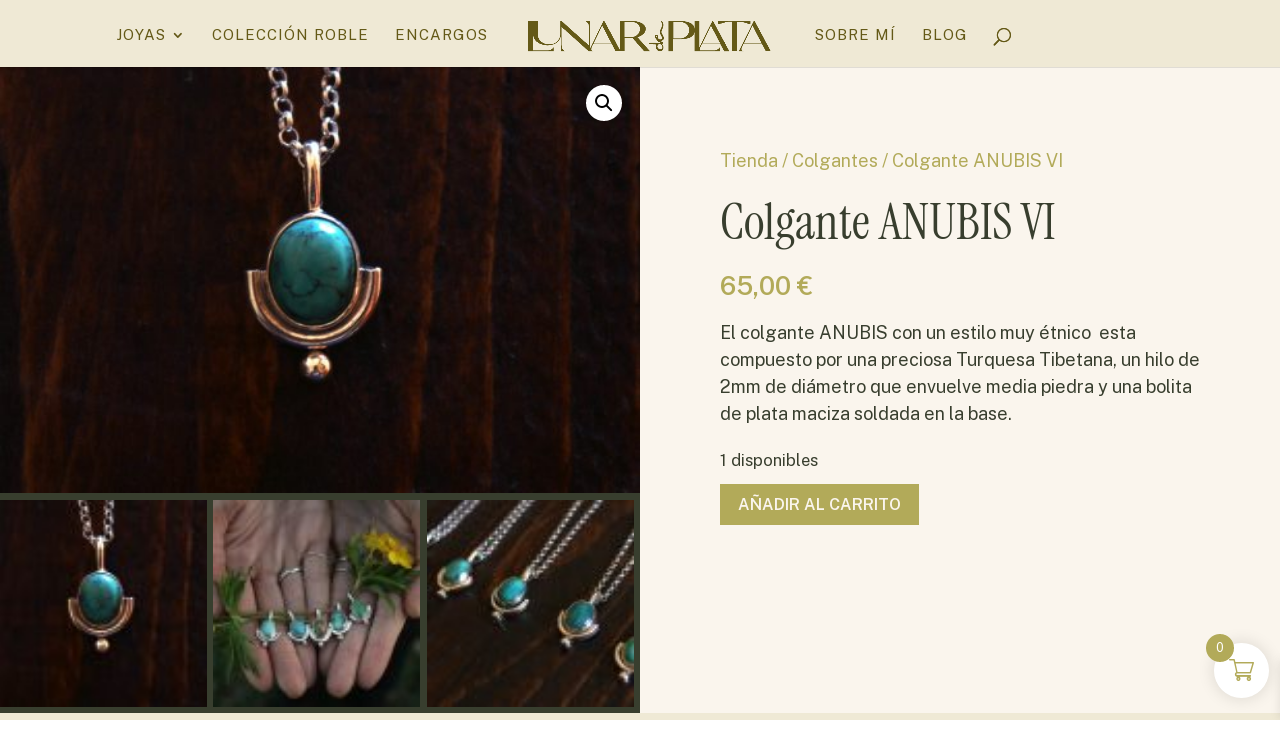

--- FILE ---
content_type: text/css
request_url: https://lunardeplata.com/wp-content/et-cache/global/et-divi-customizer-global.min.css?ver=1769607077
body_size: 3571
content:
body,.et_pb_column_1_2 .et_quote_content blockquote cite,.et_pb_column_1_2 .et_link_content a.et_link_main_url,.et_pb_column_1_3 .et_quote_content blockquote cite,.et_pb_column_3_8 .et_quote_content blockquote cite,.et_pb_column_1_4 .et_quote_content blockquote cite,.et_pb_blog_grid .et_quote_content blockquote cite,.et_pb_column_1_3 .et_link_content a.et_link_main_url,.et_pb_column_3_8 .et_link_content a.et_link_main_url,.et_pb_column_1_4 .et_link_content a.et_link_main_url,.et_pb_blog_grid .et_link_content a.et_link_main_url,body .et_pb_bg_layout_light .et_pb_post p,body .et_pb_bg_layout_dark .et_pb_post p{font-size:18px}.et_pb_slide_content,.et_pb_best_value{font-size:20px}body{color:#383e2e}h1,h2,h3,h4,h5,h6{color:#383e2e}body{line-height:1.5em}body,.et_pb_column_1_2 .et_quote_content blockquote cite,.et_pb_column_1_2 .et_link_content a.et_link_main_url,.et_pb_column_1_3 .et_quote_content blockquote cite,.et_pb_column_3_8 .et_quote_content blockquote cite,.et_pb_column_1_4 .et_quote_content blockquote cite,.et_pb_blog_grid .et_quote_content blockquote cite,.et_pb_column_1_3 .et_link_content a.et_link_main_url,.et_pb_column_3_8 .et_link_content a.et_link_main_url,.et_pb_column_1_4 .et_link_content a.et_link_main_url,.et_pb_blog_grid .et_link_content a.et_link_main_url,body .et_pb_bg_layout_light .et_pb_post p,body .et_pb_bg_layout_dark .et_pb_post p{font-weight:400}.et_pb_slide_content,.et_pb_best_value{font-weight:400}.woocommerce #respond input#submit,.woocommerce-page #respond input#submit,.woocommerce #content input.button,.woocommerce-page #content input.button,.woocommerce-message,.woocommerce-error,.woocommerce-info{background:#645917!important}#et_search_icon:hover,.mobile_menu_bar:before,.mobile_menu_bar:after,.et_toggle_slide_menu:after,.et-social-icon a:hover,.et_pb_sum,.et_pb_pricing li a,.et_pb_pricing_table_button,.et_overlay:before,.entry-summary p.price ins,.woocommerce div.product span.price,.woocommerce-page div.product span.price,.woocommerce #content div.product span.price,.woocommerce-page #content div.product span.price,.woocommerce div.product p.price,.woocommerce-page div.product p.price,.woocommerce #content div.product p.price,.woocommerce-page #content div.product p.price,.et_pb_member_social_links a:hover,.woocommerce .star-rating span:before,.woocommerce-page .star-rating span:before,.et_pb_widget li a:hover,.et_pb_filterable_portfolio .et_pb_portfolio_filters li a.active,.et_pb_filterable_portfolio .et_pb_portofolio_pagination ul li a.active,.et_pb_gallery .et_pb_gallery_pagination ul li a.active,.wp-pagenavi span.current,.wp-pagenavi a:hover,.nav-single a,.tagged_as a,.posted_in a{color:#645917}.et_pb_contact_submit,.et_password_protected_form .et_submit_button,.et_pb_bg_layout_light .et_pb_newsletter_button,.comment-reply-link,.form-submit .et_pb_button,.et_pb_bg_layout_light .et_pb_promo_button,.et_pb_bg_layout_light .et_pb_more_button,.woocommerce a.button.alt,.woocommerce-page a.button.alt,.woocommerce button.button.alt,.woocommerce button.button.alt.disabled,.woocommerce-page button.button.alt,.woocommerce-page button.button.alt.disabled,.woocommerce input.button.alt,.woocommerce-page input.button.alt,.woocommerce #respond input#submit.alt,.woocommerce-page #respond input#submit.alt,.woocommerce #content input.button.alt,.woocommerce-page #content input.button.alt,.woocommerce a.button,.woocommerce-page a.button,.woocommerce button.button,.woocommerce-page button.button,.woocommerce input.button,.woocommerce-page input.button,.et_pb_contact p input[type="checkbox"]:checked+label i:before,.et_pb_bg_layout_light.et_pb_module.et_pb_button{color:#645917}.footer-widget h4{color:#645917}.et-search-form,.nav li ul,.et_mobile_menu,.footer-widget li:before,.et_pb_pricing li:before,blockquote{border-color:#645917}.et_pb_counter_amount,.et_pb_featured_table .et_pb_pricing_heading,.et_quote_content,.et_link_content,.et_audio_content,.et_pb_post_slider.et_pb_bg_layout_dark,.et_slide_in_menu_container,.et_pb_contact p input[type="radio"]:checked+label i:before{background-color:#645917}.container,.et_pb_row,.et_pb_slider .et_pb_container,.et_pb_fullwidth_section .et_pb_title_container,.et_pb_fullwidth_section .et_pb_title_featured_container,.et_pb_fullwidth_header:not(.et_pb_fullscreen) .et_pb_fullwidth_header_container{max-width:1920px}.et_boxed_layout #page-container,.et_boxed_layout.et_non_fixed_nav.et_transparent_nav #page-container #top-header,.et_boxed_layout.et_non_fixed_nav.et_transparent_nav #page-container #main-header,.et_fixed_nav.et_boxed_layout #page-container #top-header,.et_fixed_nav.et_boxed_layout #page-container #main-header,.et_boxed_layout #page-container .container,.et_boxed_layout #page-container .et_pb_row{max-width:2080px}a{color:#383e2e}#main-header,#main-header .nav li ul,.et-search-form,#main-header .et_mobile_menu{background-color:#efe9d5}.nav li ul{border-color:rgba(100,89,23,0)}.et_secondary_nav_enabled #page-container #top-header{background-color:#645917!important}#et-secondary-nav li ul{background-color:#645917}.et_header_style_centered .mobile_nav .select_page,.et_header_style_split .mobile_nav .select_page,.et_nav_text_color_light #top-menu>li>a,.et_nav_text_color_dark #top-menu>li>a,#top-menu a,.et_mobile_menu li a,.et_nav_text_color_light .et_mobile_menu li a,.et_nav_text_color_dark .et_mobile_menu li a,#et_search_icon:before,.et_search_form_container input,span.et_close_search_field:after,#et-top-navigation .et-cart-info{color:#645917}.et_search_form_container input::-moz-placeholder{color:#645917}.et_search_form_container input::-webkit-input-placeholder{color:#645917}.et_search_form_container input:-ms-input-placeholder{color:#645917}#top-menu li a{font-size:15px}body.et_vertical_nav .container.et_search_form_container .et-search-form input{font-size:15px!important}#top-menu li a,.et_search_form_container input{font-weight:normal;font-style:normal;text-transform:uppercase;text-decoration:none;letter-spacing:1px}.et_search_form_container input::-moz-placeholder{font-weight:normal;font-style:normal;text-transform:uppercase;text-decoration:none;letter-spacing:1px}.et_search_form_container input::-webkit-input-placeholder{font-weight:normal;font-style:normal;text-transform:uppercase;text-decoration:none;letter-spacing:1px}.et_search_form_container input:-ms-input-placeholder{font-weight:normal;font-style:normal;text-transform:uppercase;text-decoration:none;letter-spacing:1px}#top-menu li.current-menu-ancestor>a,#top-menu li.current-menu-item>a,#top-menu li.current_page_item>a{color:#b2aa59}#main-footer .footer-widget h4,#main-footer .widget_block h1,#main-footer .widget_block h2,#main-footer .widget_block h3,#main-footer .widget_block h4,#main-footer .widget_block h5,#main-footer .widget_block h6{color:#645917}.footer-widget li:before{border-color:#645917}#footer-widgets .footer-widget li:before{top:12.3px}h1,h2,h3,h4,h5,h6,.et_quote_content blockquote p,.et_pb_slide_description .et_pb_slide_title{line-height:1.2em}@media only screen and (min-width:981px){.et_header_style_left #et-top-navigation,.et_header_style_split #et-top-navigation{padding:25px 0 0 0}.et_header_style_left #et-top-navigation nav>ul>li>a,.et_header_style_split #et-top-navigation nav>ul>li>a{padding-bottom:25px}.et_header_style_split .centered-inline-logo-wrap{width:50px;margin:-50px 0}.et_header_style_split .centered-inline-logo-wrap #logo{max-height:50px}.et_pb_svg_logo.et_header_style_split .centered-inline-logo-wrap #logo{height:50px}.et_header_style_centered #top-menu>li>a{padding-bottom:9px}.et_header_style_slide #et-top-navigation,.et_header_style_fullscreen #et-top-navigation{padding:16px 0 16px 0!important}.et_header_style_centered #main-header .logo_container{height:50px}.et_header_style_centered.et_hide_primary_logo #main-header:not(.et-fixed-header) .logo_container,.et_header_style_centered.et_hide_fixed_logo #main-header.et-fixed-header .logo_container{height:9px}.et_header_style_left .et-fixed-header #et-top-navigation,.et_header_style_split .et-fixed-header #et-top-navigation{padding:25px 0 0 0}.et_header_style_left .et-fixed-header #et-top-navigation nav>ul>li>a,.et_header_style_split .et-fixed-header #et-top-navigation nav>ul>li>a{padding-bottom:25px}.et_header_style_centered header#main-header.et-fixed-header .logo_container{height:50px}.et_header_style_split #main-header.et-fixed-header .centered-inline-logo-wrap{width:50px;margin:-50px 0}.et_header_style_split .et-fixed-header .centered-inline-logo-wrap #logo{max-height:50px}.et_pb_svg_logo.et_header_style_split .et-fixed-header .centered-inline-logo-wrap #logo{height:50px}.et_header_style_slide .et-fixed-header #et-top-navigation,.et_header_style_fullscreen .et-fixed-header #et-top-navigation{padding:16px 0 16px 0!important}.et_header_style_split #main-header .centered-inline-logo-wrap{width:auto;height:34px}.et_header_style_split #main-header.et-fixed-header .centered-inline-logo-wrap{width:auto;height:34px}.et_header_style_split .centered-inline-logo-wrap #logo,.et_header_style_split .et-fixed-header .centered-inline-logo-wrap #logo{height:auto;max-height:100%}.et_fixed_nav #page-container .et-fixed-header#top-header{background-color:#645917!important}.et_fixed_nav #page-container .et-fixed-header#top-header #et-secondary-nav li ul{background-color:#645917}.et-fixed-header #top-menu a,.et-fixed-header #et_search_icon:before,.et-fixed-header #et_top_search .et-search-form input,.et-fixed-header .et_search_form_container input,.et-fixed-header .et_close_search_field:after,.et-fixed-header #et-top-navigation .et-cart-info{color:#645917!important}.et-fixed-header .et_search_form_container input::-moz-placeholder{color:#645917!important}.et-fixed-header .et_search_form_container input::-webkit-input-placeholder{color:#645917!important}.et-fixed-header .et_search_form_container input:-ms-input-placeholder{color:#645917!important}.et-fixed-header #top-menu li.current-menu-ancestor>a,.et-fixed-header #top-menu li.current-menu-item>a,.et-fixed-header #top-menu li.current_page_item>a{color:#b2aa59!important}}@media only screen and (min-width:2400px){.et_pb_row{padding:48px 0}.et_pb_section{padding:96px 0}.single.et_pb_pagebuilder_layout.et_full_width_page .et_post_meta_wrapper{padding-top:144px}.et_pb_fullwidth_section{padding:0}}h1,h1.et_pb_contact_main_title,.et_pb_title_container h1{font-size:40px}h2,.product .related h2,.et_pb_column_1_2 .et_quote_content blockquote p{font-size:34px}h3{font-size:29px}h4,.et_pb_circle_counter h3,.et_pb_number_counter h3,.et_pb_column_1_3 .et_pb_post h2,.et_pb_column_1_4 .et_pb_post h2,.et_pb_blog_grid h2,.et_pb_column_1_3 .et_quote_content blockquote p,.et_pb_column_3_8 .et_quote_content blockquote p,.et_pb_column_1_4 .et_quote_content blockquote p,.et_pb_blog_grid .et_quote_content blockquote p,.et_pb_column_1_3 .et_link_content h2,.et_pb_column_3_8 .et_link_content h2,.et_pb_column_1_4 .et_link_content h2,.et_pb_blog_grid .et_link_content h2,.et_pb_column_1_3 .et_audio_content h2,.et_pb_column_3_8 .et_audio_content h2,.et_pb_column_1_4 .et_audio_content h2,.et_pb_blog_grid .et_audio_content h2,.et_pb_column_3_8 .et_pb_audio_module_content h2,.et_pb_column_1_3 .et_pb_audio_module_content h2,.et_pb_gallery_grid .et_pb_gallery_item h3,.et_pb_portfolio_grid .et_pb_portfolio_item h2,.et_pb_filterable_portfolio_grid .et_pb_portfolio_item h2{font-size:24px}h5{font-size:21px}h6{font-size:18px}.et_pb_slide_description .et_pb_slide_title{font-size:61px}.woocommerce ul.products li.product h3,.woocommerce-page ul.products li.product h3,.et_pb_gallery_grid .et_pb_gallery_item h3,.et_pb_portfolio_grid .et_pb_portfolio_item h2,.et_pb_filterable_portfolio_grid .et_pb_portfolio_item h2,.et_pb_column_1_4 .et_pb_audio_module_content h2{font-size:21px}h1,h1.et_pb_contact_main_title,.et_pb_title_container h1{font-weight:400}h2,.product .related h2,.et_pb_column_1_2 .et_quote_content blockquote p{font-weight:400}h3{font-weight:400}h4,.et_pb_circle_counter h3,.et_pb_number_counter h3,.et_pb_column_1_3 .et_pb_post h2,.et_pb_column_1_4 .et_pb_post h2,.et_pb_blog_grid h2,.et_pb_column_1_3 .et_quote_content blockquote p,.et_pb_column_3_8 .et_quote_content blockquote p,.et_pb_column_1_4 .et_quote_content blockquote p,.et_pb_blog_grid .et_quote_content blockquote p,.et_pb_column_1_3 .et_link_content h2,.et_pb_column_3_8 .et_link_content h2,.et_pb_column_1_4 .et_link_content h2,.et_pb_blog_grid .et_link_content h2,.et_pb_column_1_3 .et_audio_content h2,.et_pb_column_3_8 .et_audio_content h2,.et_pb_column_1_4 .et_audio_content h2,.et_pb_blog_grid .et_audio_content h2,.et_pb_column_3_8 .et_pb_audio_module_content h2,.et_pb_column_1_3 .et_pb_audio_module_content h2,.et_pb_gallery_grid .et_pb_gallery_item h3,.et_pb_portfolio_grid .et_pb_portfolio_item h2,.et_pb_filterable_portfolio_grid .et_pb_portfolio_item h2{font-weight:400}h5{font-weight:400}h6{font-weight:400}.et_pb_slide_description .et_pb_slide_title{font-weight:400}.woocommerce ul.products li.product h3,.woocommerce-page ul.products li.product h3,.et_pb_gallery_grid .et_pb_gallery_item h3,.et_pb_portfolio_grid .et_pb_portfolio_item h2,.et_pb_filterable_portfolio_grid .et_pb_portfolio_item h2,.et_pb_column_1_4 .et_pb_audio_module_content h2{font-weight:400}@media only screen and (max-width:980px){#main-header,#main-header .nav li ul,.et-search-form,#main-header .et_mobile_menu{background-color:#faf5ed}.et_header_style_centered .mobile_nav .select_page,.et_header_style_split .mobile_nav .select_page,.et_mobile_menu li a,.mobile_menu_bar:before,.et_nav_text_color_light #top-menu>li>a,.et_nav_text_color_dark #top-menu>li>a,#top-menu a,.et_mobile_menu li a,#et_search_icon:before,#et_top_search .et-search-form input,.et_search_form_container input,#et-top-navigation .et-cart-info{color:#faf5ed}.et_close_search_field:after{color:#faf5ed!important}.et_search_form_container input::-moz-placeholder{color:#faf5ed}.et_search_form_container input::-webkit-input-placeholder{color:#faf5ed}.et_search_form_container input:-ms-input-placeholder{color:#faf5ed}}	h1,h2,h3,h4,h5,h6{font-family:'Instrument Serif Regular',Helvetica,Arial,Lucida,sans-serif}body,input,textarea,select{font-family:'Public Sans',Helvetica,Arial,Lucida,sans-serif}#main-header,#et-top-navigation{font-family:'Public Sans',Helvetica,Arial,Lucida,sans-serif}::-moz-selection{background-color:#B2AA59!important;color:#faf5ed}::selection{background-color:#B2AA59!important;color:#faf5ed}@media (min-width:981px){ul#top-menu{margin-left:-150px!important}}.et_pb_slide{padding:0 2%!important}.pa-inline-buttons .et_pb_button_module_wrapper{display:inline-block}.select_page{visibility:hidden}.et_header_style_split #main-header .mobile_nav{background:transparent!important}.et_header_style_split #et_mobile_nav_menu{margin-top:-28px!important}@media screen and (max-width:980px){div#page-container{padding-top:70px!important}.et_header_style_split #main-header .container,.et_header_style_split #main-header .logo_container{text-align:left!important;z-index:999999!important}}span.mobile_menu_bar.mobile_menu_bar_toggle:before{color:#645917!important}.et_mobile_menu{left:-10vw;width:110vw;height:100vh}ul#mobile_menu{background-color:#645917!important}.et_mobile_menu .menu-item-has-children>a{background-color:transparent!important;text-transform:uppercase}.et_mobile_menu li a{font-family:'Instrument Serif Regular',Helvetica,Arial,Lucida,sans-serif!important;font-size:22px!important;font-weight:500!important}@media screen and (max-width:980px){.non-collapsing-menu .et_pb_menu__menu{display:block!important}.non-collapsing-menu .mobile_menu_bar{display:none!important}#et-main-area>footer>div>div.et_pb_section.et_pb_section_1_tb_footer.et_pb_with_background.et_section_regular.et_pb_section--with-menu>div.et_pb_row.et_pb_row_3_tb_footer.et_pb_row--with-menu>div.et_pb_column.et_pb_column_2_3.et_pb_column_7_tb_footer.et_pb_css_mix_blend_mode_passthrough.et-last-child.et_pb_column--with-menu>div>div>div{justify-content:flex-start!important}}@media screen and (max-width:480px){#menu-footer-legal{flex-direction:column!important}#et-main-area>footer>div>div.et_pb_section.et_pb_section_1_tb_footer.et_pb_with_background.et_section_regular.et_pb_section--with-menu>div.et_pb_row.et_pb_row_3_tb_footer.et_pb_row--with-menu>div.et_pb_column.et_pb_column_2_3.et_pb_column_7_tb_footer.et_pb_css_mix_blend_mode_passthrough.et-last-child.et_pb_column--with-menu>div>div>div{justify-content:flex-start!important}}.et_mobile_menu li a:hover,.nav ul li a:hover{background-color:transparent!important;opacity:1!important;color:#b0aa5d!important;font-weight:600!important}#top-menu li li{padding:0 10px!important}#top-menu li li a{padding:6px 12px!important}.nav li ul{padding:15px 0px!important}#et-top-navigation .et-cart-info{display:none}@media all and (max-width:980px){.custom_row{display:-webkit-box;display:-moz-box;display:-ms-flexbox;display:-webkit-flex;display:flex;-webkit-flex-wrap:wrap;flex-wrap:wrap}.first-on-mobile{-webkit-order:1;order:1}.second-on-mobile{-webkit-order:2;order:2}.third-on-mobile{-webkit-order:3;order:3}.fourth-on-mobile{-webkit-order:4;order:4}}.wpf_item .wpf_item_name,div.bapf_head>h3{border-bottom:1px solid #b0aa5d5c!important;font-weight:600!important;font-size:18px!important;text-transform:uppercase;padding-bottom:10px!important;font-family:'Public Sans'!important}.wpf_slider.ui-slider .ui-widget-header,.bapf_slidr_main.ui-widget-content .ui-slider-range,.berocket_filter_price_slider.ui-widget-content .ui-slider-range,.bapf_slidr_main.ui-widget-content .ui-slider-handle,.berocket_filter_price_slider.ui-widget-content .ui-slider-handle,.slide.default .bapf_slidr_main .ui-state-default,.slide.default .bapf_slidr_main .ui-widget-header .ui-state-default,.slide.default .bapf_slidr_main.ui-widget-content .ui-state-default,.slide.default .berocket_filter_price_slider .ui-state-default,.slide.default .berocket_filter_price_slider .ui-widget-header .ui-state-default,.slide.default .berocket_filter_price_slider.ui-widget-content .ui-state-default{background:#b0aa5d!important}.bapf_body{padding-top:10px}.orderby,.woocommerce div.product form.cart .variations td select{font-family:'Public Sans',Arial,sans-serif!important;background-color:rgba(239,233,213,0.5)!important;color:#393f30!important}.et_pb_wc_add_to_cart form.cart .variations td.value .reset_variations{margin-left:10px!important}a.page-numbers,p.woocommerce-result-count{color:#645a12}.woocommerce nav.woocommerce-pagination ul{border:1px solid #b0aa5d;border-right:0px!important}.woocommerce nav.woocommerce-pagination ul li{border-right:1px solid #b0aa5d}.woocommerce nav.woocommerce-pagination ul li a:focus,.woocommerce nav.woocommerce-pagination ul li a:hover,.woocommerce nav.woocommerce-pagination ul li span.current{background-color:#b0aa5d!important;color:#fff!important}.wp-pagenavi a,.wp-pagenavi span{color:#6f301e;background:#cc9479;font-weight:bold!important;border:#6f301e 1px solid;padding:0.45em 0.8em!important}.wp-pagenavi span.current{color:#efddd1!important;background:#6f301e!important}.wp-pagenavi a:hover{color:#efddd1!important;background:#6f301e!important}.wp-pagenavi .pages{background:none}::-moz-selection{background-color:#B2AA59!important;color:#faf5ed}::selection{background-color:#B2AA59!important;color:#faf5ed}@media (min-width:981px){ul#top-menu{margin-left:-150px!important}}.et_pb_slide{padding:0 2%!important}.pa-inline-buttons .et_pb_button_module_wrapper{display:inline-block}.select_page{visibility:hidden}.et_header_style_split #main-header .mobile_nav{background:transparent!important}.et_header_style_split #et_mobile_nav_menu{margin-top:-28px!important}@media screen and (max-width:980px){div#page-container{padding-top:70px!important}.et_header_style_split #main-header .container,.et_header_style_split #main-header .logo_container{text-align:left!important;z-index:999999!important}}span.mobile_menu_bar.mobile_menu_bar_toggle:before{color:#645917!important}.et_mobile_menu{left:-10vw;width:110vw;height:100vh}ul#mobile_menu{background-color:#645917!important}.et_mobile_menu .menu-item-has-children>a{background-color:transparent!important;text-transform:uppercase}.et_mobile_menu li a{font-family:'Instrument Serif Regular',Helvetica,Arial,Lucida,sans-serif!important;font-size:22px!important;font-weight:500!important}@media screen and (max-width:980px){.non-collapsing-menu .et_pb_menu__menu{display:block!important}.non-collapsing-menu .mobile_menu_bar{display:none!important}#et-main-area>footer>div>div.et_pb_section.et_pb_section_1_tb_footer.et_pb_with_background.et_section_regular.et_pb_section--with-menu>div.et_pb_row.et_pb_row_3_tb_footer.et_pb_row--with-menu>div.et_pb_column.et_pb_column_2_3.et_pb_column_7_tb_footer.et_pb_css_mix_blend_mode_passthrough.et-last-child.et_pb_column--with-menu>div>div>div{justify-content:flex-start!important}}@media screen and (max-width:480px){#menu-footer-legal{flex-direction:column!important}#et-main-area>footer>div>div.et_pb_section.et_pb_section_1_tb_footer.et_pb_with_background.et_section_regular.et_pb_section--with-menu>div.et_pb_row.et_pb_row_3_tb_footer.et_pb_row--with-menu>div.et_pb_column.et_pb_column_2_3.et_pb_column_7_tb_footer.et_pb_css_mix_blend_mode_passthrough.et-last-child.et_pb_column--with-menu>div>div>div{justify-content:flex-start!important}}.et_mobile_menu li a:hover,.nav ul li a:hover{background-color:transparent!important;opacity:1!important;color:#b0aa5d!important;font-weight:600!important}#top-menu li li{padding:0 10px!important}#top-menu li li a{padding:6px 12px!important}.nav li ul{padding:15px 0px!important}#et-top-navigation .et-cart-info{display:none}@media all and (max-width:980px){.custom_row{display:-webkit-box;display:-moz-box;display:-ms-flexbox;display:-webkit-flex;display:flex;-webkit-flex-wrap:wrap;flex-wrap:wrap}.first-on-mobile{-webkit-order:1;order:1}.second-on-mobile{-webkit-order:2;order:2}.third-on-mobile{-webkit-order:3;order:3}.fourth-on-mobile{-webkit-order:4;order:4}}.wpf_item .wpf_item_name{border-bottom:1px solid #b0aa5d5c!important;font-weight:600!important;font-size:18px!important;text-transform:uppercase;padding-bottom:10px!important}.wpf_slider.ui-slider .ui-widget-header{background:#b0aa5d!important}.orderby,.woocommerce div.product form.cart .variations td select{font-family:'Public Sans',Arial,sans-serif!important;background-color:rgba(239,233,213,0.5)!important;color:#393f30!important}.et_pb_wc_add_to_cart form.cart .variations td.value .reset_variations{margin-left:10px!important}a.page-numbers,p.woocommerce-result-count{color:#645a12}.woocommerce nav.woocommerce-pagination ul{border:1px solid #b0aa5d;border-right:0px!important}.woocommerce nav.woocommerce-pagination ul li{border-right:1px solid #b0aa5d}.woocommerce nav.woocommerce-pagination ul li a:focus,.woocommerce nav.woocommerce-pagination ul li a:hover,.woocommerce nav.woocommerce-pagination ul li span.current{background-color:#b0aa5d!important;color:#fff!important}.wp-pagenavi a,.wp-pagenavi span{color:#6f301e;background:#cc9479;font-weight:bold!important;border:#6f301e 1px solid;padding:0.45em 0.8em!important}.wp-pagenavi span.current{color:#efddd1!important;background:#6f301e!important}.wp-pagenavi a:hover{color:#efddd1!important;background:#6f301e!important}.wp-pagenavi .pages{background:none}.et_pb_wc_add_to_cart form.cart .variations td.value span:after{display:none}.woocommerce div.product div.images .flex-control-thumbs{margin-top:1%;display:flex;flex-wrap:wrap}.woocommerce div.product div.images .flex-control-thumbs li{width:32.33333%!important;margin-right:1%!important;margin-bottom:1%!important;flex:0 0 32.33333%!important}.woocommerce div.product div.images .flex-control-thumbs li:nth-child(3n){margin-right:0}.woocommerce div.product div.images .flex-control-thumbs li img{transition:none!important;opacity:1!important}.outofstock{opacity:0.5}

--- FILE ---
content_type: image/svg+xml
request_url: https://www.lunardeplata.com/wp-content/uploads/2025/12/Lunardeplata-logo_Horizontal-blanco.svg
body_size: 1954
content:
<?xml version="1.0" encoding="utf-8"?>
<!-- Generator: Adobe Illustrator 25.4.1, SVG Export Plug-In . SVG Version: 6.00 Build 0)  -->
<svg version="1.1" id="Capa_1" xmlns="http://www.w3.org/2000/svg" xmlns:xlink="http://www.w3.org/1999/xlink" x="0px" y="0px"
	 viewBox="0 0 500 70" style="enable-background:new 0 0 500 70;" xml:space="preserve">
<style type="text/css">
	.st0{fill:#1D1D1B;}
	.st1{fill:#FFFFFF;}
</style>
<g>
	<path class="st1" d="M232.9,33.8c2.3-1.4,4.2-2.9,5.6-4.6c1.4-1.7,2.4-3.4,2.9-5.3c0.6-1.9,0.7-3.7,0.4-5.6
		c-0.3-1.8-1.2-3.6-2.5-5.3c-1.3-1.7-3.1-3.2-5.3-4.5c-2.2-1.3-5-2.3-8.4-3.2c-3.4-0.8-7.3-1.3-11.5-1.3h-25.5V63L157,4.1h-1.9
		l-23.5,48.1l0,0l-4.6,9.4V4.2h-8.5c-1.5,0-0.2,0.3,0.7,0.8c0.3,0.2,0.6,0.3,0.9,0.5c1.1,0.7,2.4,2.2,3,3.2c0.5,0.8,1,1.6,1.3,2.4
		c0.4,1.2,0.6,2.6,0.7,3.8c0,0.1,0,0.1,0,0.2c0.1,2.1,0.1,4.7,0.1,5.6c0,0,0,0,0,0c0,0.1,0,0.2,0,0.3v33.4L69.4,4.4h-3.2v25.9
		c0,4.6-1.1,8.6-3.4,12c-2.3,3.4-5.1,5.8-8.5,7.4c-3.4,1.6-7.1,2.3-11.1,2.3c-3,0-5.9-0.5-8.6-1.4c-2.8-1-5.2-2.3-7.5-4.1
		c-2.2-1.8-4-4.2-5.3-7.1c-1.3-2.9-2-6.2-2-9.8V4.4H0.6v61.7h31.2h0.5h1.1l0,0l18.9,0v-7.1c0-1.3-0.4-0.1-1,0.6
		c-0.2,0.3-0.4,0.5-0.6,0.7c-0.8,0.9-2.6,2-3.8,2.5c-0.9,0.4-1.9,0.8-2.9,1.1c-1.5,0.4-3.1,0.5-4.6,0.6c-0.1,0-0.2,0-0.3,0
		c-2.7,0.1-6.8,0.1-7.7,0.1H10.3v-32c0.4,2.7,1.1,5.2,2.4,7.5c1.7,3.2,4,5.8,6.9,7.8c2.9,2,6.1,3.5,9.6,4.6c3.5,1.1,7.2,1.6,11,1.6
		s7.1-0.5,10.3-1.5c3.3-1,6.2-2.5,8.8-4.4c2.6-1.9,4.7-4.5,6.3-7.6c0.6-1.2,1-2.4,1.4-3.6v29.1h8.5c1.5,0,0.2-0.3-0.7-0.8
		c-0.3-0.2-0.6-0.3-0.9-0.5c-1.1-0.7-2.4-2.2-3-3.2c-0.5-0.8-1-1.6-1.3-2.4c-0.4-1.2-0.6-2.6-0.7-3.8c0-0.1,0-0.1,0-0.2
		c-0.1-2.1-0.1-4.7-0.1-5.6l0,0c0,0,0,0,0,0c0,0,0-0.1,0-0.1V16l55.8,50.1h0.3v0c0.2,0,0.6,0,0.8,0c0.2,0,0.4,0,0.6,0
		c1.8,0,5.9,0,7.7,0c-3.1-1.2-3.8-2.2-3.9-3l0,0l0,0c0-0.1,0-0.2,0-0.2c-0.1-0.8,0-1.6,0.1-2.4c0.1-1.2,0.8-2.5,1.3-3.7
		c0-0.1,0.1-0.1,0.1-0.2c0.7-1.8,1.8-4,2.3-5h38.7l7.4,14.4h10.3l0-0.1h8V38.7l15.4-0.1h0.1c0.2,0,0.4,0,0.6-0.1l24.3,27.6h12
		L225,37.2C227.9,36.3,230.6,35.2,232.9,33.8L232.9,33.8z M134.8,50.3l17.7-37l19.2,37H134.8L134.8,50.3z M218.4,35.9
		c-2.5,0.8-5.2,1.3-8.2,1.3h-12V5.6h14.3c3.1,0.2,5.9,0.8,8.4,1.8c2.4,1,4.4,2.3,5.7,3.8c1.4,1.5,2.4,3.2,3,5.1
		c0.6,1.9,0.8,3.8,0.6,5.7c-0.2,1.9-0.8,3.8-1.8,5.6c-1,1.8-2.3,3.5-4,4.9C222.9,33.9,220.8,35.1,218.4,35.9L218.4,35.9z"/>
	<path class="st1" d="M447.3,7.9c4.6,1.5,7.5,2.2,8.6,2.2s1.6-0.4,1.6-1.1V4.1h-66.3v4.8c0,0.7,0.6,1.1,1.7,1.1c1.1,0,4-0.7,8.6-2.2
		c4.6-1.5,7.9-2.2,9.8-2.3h8.4V66h9.7V5.6h8.3C439.5,5.6,442.7,6.4,447.3,7.9z"/>
	<path class="st1" d="M466.1,4.1h-1.9l-23.5,48l0,0l-6.6,13.5l-0.1,0.2l-0.1,0.3c0.2,0,0.6,0,0.8,0c0.2,0,0.4,0,0.6,0
		c1.8,0,5.9,0,7.7,0c-3.1-1.2-3.8-2.2-3.9-3l0,0l0,0c0-0.1,0-0.2,0-0.2c-0.1-0.8,0-1.6,0.1-2.4c0.1-1.2,0.8-2.5,1.3-3.7
		c0-0.1,0.1-0.1,0.1-0.2c0.7-1.8,1.8-4,2.3-4.9h38.7L489,66h10.3L466.1,4.1L466.1,4.1z M443.9,50.2l17.7-36.9l19.2,36.9H443.9z"/>
	<path class="st1" d="M378.9,4.5l-23.5,47.7l0,0l-2.9,5.9v-54h-9.7v17.1c-0.1-1.3-0.3-2.6-0.7-3.8c-0.5-1.7-1.4-3.3-2.7-5
		c-1.3-1.6-3-3-5.1-4.2s-4.8-2.1-8.2-2.9c-3.4-0.7-7.3-1.1-11.7-1.2h-25.5v62h9.7V41.4h15.7c4.4-0.1,8.4-0.5,11.7-1.2
		c3.4-0.7,6.1-1.7,8.2-2.8c2.1-1.1,3.8-2.5,5.1-4.2c1.3-1.6,2.2-3.3,2.7-5c0.4-1.2,0.6-2.5,0.7-3.8v41.7h5.7l0,0c0.2,0,0.6,0,0.8,0
		c0.2,0,0.4,0,0.6,0c1.8,0,5.9,0,7.7,0c0,0-0.1,0-0.1,0h16.5h0.5h1.1l0,0l18.9,0v-7.1c0-1.3-0.4-0.1-1,0.6c-0.2,0.3-0.4,0.5-0.6,0.7
		c-0.8,0.9-2.6,2-3.8,2.6c-0.9,0.4-1.9,0.8-2.9,1.1c-1.5,0.4-3.1,0.5-4.6,0.6c-0.1,0-0.2,0-0.3,0c-2.7,0.1-6.8,0.1-7.7,0.1h-19
		c-0.7-0.5-0.9-1-1-1.4l0,0l0,0c0-0.1,0-0.2,0-0.2c-0.1-0.8,0-1.6,0.1-2.4c0.1-1.2,0.8-2.5,1.3-3.7c0-0.1,0.1-0.1,0.1-0.2
		c0.7-1.8,1.8-3.9,2.3-4.9h38.7l7.4,14.3H414L380.8,4.5H378.9L378.9,4.5z M330.7,27.7c-0.5,1.6-1.4,3.1-2.5,4.6
		c-1.1,1.5-2.4,2.8-4,3.9c-1.6,1.1-3.5,2-5.7,2.7c-2.2,0.7-4.7,1-7.3,1h-12.3V5.6h12.8c2.6,0,5,0.4,7.1,1.1s4.1,1.6,5.6,2.7
		s2.8,2.4,3.9,3.9c1.1,1.5,1.9,3,2.4,4.6c0.5,1.6,0.8,3.2,0.8,4.9C331.5,24.4,331.3,26.1,330.7,27.7L330.7,27.7z M358.6,50.3
		l17.7-36.7l19.2,36.7H358.6z"/>
	<path class="st1" d="M272.3,44.5c0.9,0,1.9,0,2.8-0.2c2.6-0.6,4.4-2.5,4.1-5.6c-0.2-4.2-3.7-7.2-4.6-11.1c-0.4-2,0.2-4,1.1-5.8
		c1.3-2.8,2.4-5.7,2.6-8.6c0.4-3.4-0.9-7-3.6-9.2c-0.3-0.3-0.5-0.3-0.8-0.2l0,0c0,0-0.1-0.1,0,0.7c0.7,2.5,1.5,4.9,1.5,7.5
		c0.2,4.5-2.9,8.2-3.9,12.4c-1.2,4.6,1.6,8.2,3.5,12c1.8,3.7-0.9,6.5-4.8,5.1c-3.7-1.1-2.2-3.8-2.8-6.5c-0.5-2.5-3.9-3.5-5.6-1.6
		c-1.1,1.2-0.9,3-0.4,4.5c0.6,1.7,1.8,2.8,2.8,4.2c0.6,0.8,1.1,1.7,1.7,2.5c1.4,1.9,3.9,2.7,6,3.7c1.1,0.5,1.3,1.3-0.1,1.5
		c-1.4,0.1-2.8-0.2-4.2-0.4c-3.9-0.6-7.9-0.8-11.9-0.7c-2.1,0.1-4.4-0.1-6.3,0.8c-3.7,2.6,9.8,2.5,12.4,2.6c0.9,0,2.1,0.2,1.8,1.5
		c-2.4,6.2,2,13,8.8,12.4c4.8-0.3,7.1-6.2,5.5-10.4c-0.3-1-0.9-1.9-1.5-2.7c-0.4-0.6-0.7-1.4-0.1-2c4-3.2-2.3-4.6-4.9-5.9
		c-0.2-0.1-0.5-0.2-0.6-0.4C270.9,44.4,271.6,44.5,272.3,44.5L272.3,44.5z M265.4,38.8c-0.8,1-1.8-3.4-1.4-3.9l0-0.1
		c0.1-0.4,0.5-0.7,0.8-0.5c0.7,0.6,0.7,1.9,0.7,3.3C265.6,38,265.5,38.5,265.4,38.8L265.4,38.8z M274.1,52.9c2.1,1.8,3,5.3,1.3,7.6
		c-2.1,2.8-6.5,1.7-8.2-1C263.6,54.4,269.1,48.7,274.1,52.9L274.1,52.9L274.1,52.9z"/>
</g>
</svg>
